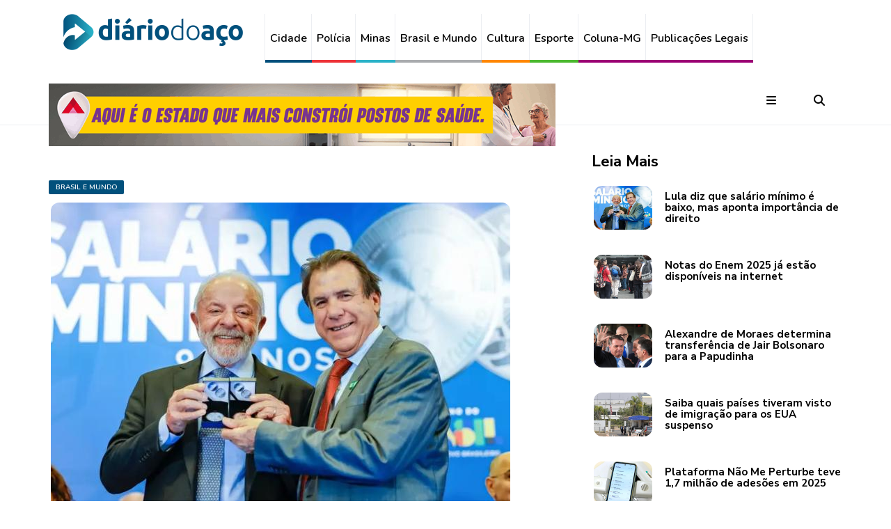

--- FILE ---
content_type: text/html; charset=utf-8
request_url: https://diariodoaco.com.br/brasil-e-mundo?pagina=5
body_size: 7695
content:

<!DOCTYPE html>
<html lang="pt-br">

<head>
  <meta charset="utf-8">
  <meta name="viewport"
    content="width=device-width, initial-scale=1">
  <meta http-equiv="X-UA-Compatible"
    content="IE=edge">

  <meta name="robots"
    content="all,follow">
  <meta name="googlebot"
    content="index,follow,snippet,archive">
  <meta name="description"
    content="Diário do Aço o maior Jornal da Região Metropolitana do Vale do Aço" />
  <meta name="keywords"
    content="noticias, governo, esporte, entretenimento, policia" />
  <meta name="author"
    content="www.diariodoaco.com.br" />

  <title>
    Brasil e Mundo | Portal Diário do Aço
  </title>

  <base href="https://diariodoaco.com.br/" />

  <meta property="og:title"
    content="Brasil e Mundo" />
  <meta property="og:description"
    content="Diário do Aço o maior Jornal da Região Metropolitana do Vale do Aço" />
  <meta property="og:url"
    content="https://diariodoaco.com.br/" />
  <meta property="og:image"
    content="https://diariodoaco.com.br/assets/img/logo_da_face.jpg" />
  <meta property="og:image:width"
    content="550" />
  <meta property="og:image:height"
    content="550" />
  <meta property="og:type"
    content="article" />
  <meta property="og:site_name"
    content="PORTAL DIÁRIO DO AÇO" />
  <meta property="fb:pages"
    content="105020326258090" />

  <link rel="icon"
    href="./assets/img/favicon.jpg"
    type="image/png">

  <meta name="theme-color"
    content="#01507C" />
  <meta name="apple-mobile-web-app-status-bar-style"
    content="#01507C" />
  <meta name="msapplication-navbutton-color"
    content="#01507C" />

  <!-- Google font -->
  <link href="https://fonts.googleapis.com/css?family=Nunito+Sans:700%7CNunito:300,600"
    rel="stylesheet">
  <!-- Bootstrap -->
  <link href="./assets/css/bootstrap.min.css"
    type="text/css"
    rel="stylesheet" />
  <!-- Custom stlylesheet -->
  <link href="./assets/css/style.min.css?v=3"
    type="text/css"
    rel="stylesheet" />

  
  <!-- Font Awesome Icon
  <script src="https://kit.fontawesome.com/926340ff3c.js" crossorigin="anonymous"></script>
   -->
  <!-- Font Awesome Solid + Brands -->
  <link href="./assets/fontawesome/css/fontawesome.css"
    rel="stylesheet" />
  <link href="./assets/fontawesome/css/brands.css"
    rel="stylesheet" />
  <link href="./assets/fontawesome/css/solid.css"
    rel="stylesheet" />

  <!-- Google tag (gtag.js) -->
  <script async
    src="https://www.googletagmanager.com/gtag/js?id=G-4HH9HL69QK"></script>
  <script>
    window.dataLayer = window.dataLayer || [];

    function gtag() {
      dataLayer.push(arguments);
    }
    gtag('js', new Date());
    gtag('config', 'G-4HH9HL69QK');
  </script>

  
</head>

<body>

  <header id="header">
    <div id="nav">
      <!-- Main Nav -->
      <div id="nav-fixed">
        
        <div class="container">
          <!-- logo -->
          <div class="nav-logo hidden-xs"
            style="padding-top: 10px; padding-bottom: 10px;">
            <a href="./"
              class="logo"><img src="./assets/img/logo.png?v=1"
                alt=""></a>
          </div>
          <div class="nav-logo visible-xs"
            style="padding-top: 10px;">
            <a href="./"
              class="logo"><img src="./assets/img/logo_da.png?v=1"
                alt="">
            </a>
          </div>

          <!-- nav -->
          <ul class="nav-menu nav navbar-nav"
            style="padding-top: 20px;">
            <li class="cidade"><a href="./cidade">Cidade</a></li>
            <li class="policia"><a href="./policia">Polícia</a></li>
            <li class="minas"><a href="./minas">Minas</a></li>
            <li class="brasil"><a href="./brasil-e-mundo">Brasil e Mundo</a></li>
            <li class="cultura"><a href="./cultura">Cultura</a></li>
            <li class="esporte"><a href="./esporte">Esporte</a></li>
            <li class="publegais"><a href="./coluna-mg">Coluna-MG</a></li>
            <li class="publegais">
              <a href="./publicacoeslegais">Publicações Legais</a>
            </li>
            <!-- <li><a href="./login">Login</a></li> -->
          </ul>

          <!-- search & aside toggle -->
          <div class="nav-btns"
            style="padding-top:20px;">
            <button class="aside-btn"><i class="fa fa-bars"></i></button>
            <button class="search-btn"><i class="fa fa-search"></i></button>
            <div class="search-form">
              <input class="search-input"
                style="font-size: 1.3em;"
                type="text"
                name="p"
                value=""
                placeholder=" Pesquisar ...">
              <button class="search-close"><i class="fa fa-times"></i></button>
            </div>
          </div>
        </div>
      </div>
      <!-- /Main Nav -->

      <!-- Aside Nav -->
      <div id="nav-aside">
        <div class="section-row">
          <ul class="nav-aside-menu">
            <a href="./"><img style="padding-bottom:10px;"
                src="./assets/img/logo.png"
                alt=""></a>
            <ul class="nav-aside-social"
              style="padding-bottom:10px; text-align: center;">
              <li>
                <a href="https://www.facebook.com/diariodoaco"
                  target="_blank"><i class="fa-brands fa-facebook"></i></a>
              </li>
              <li>
                <a href="https://twitter.com/portaldiarioaco"
                  target="_blank"><i class="fa-brands fa-twitter"></i></a>
              </li>
              <li>
                <a href="https://www.instagram.com/portaldiariodoaco"
                  target="_blank"><i class="fa-brands fa-instagram"></i></a>
              </li>
              <li>
                <a href="https://www.youtube.com/user/diariodoacotv"
                  target="_blank"><i class="fa-brands fa-youtube"></i></a>
              </li>
              <li>
                <a href="http://jornaldiariodoaco.bsky.social"
                  target="_blank"><i class="fa-brands fa-bluesky"></i></a>
              </li>
            </ul>

            <li><a href="./cidade">Cidade</a></li>
            <li><a href="./policia">Polícia</a></li>
            <li><a href="./minas">Minas</a></li>
            <li><a href="./brasil-e-mundo">Brasil e Mundo</a></li>
            <li><a href="./cultura">Cultura</a></li>
            <li><a href="./esporte">Esporte</a></li>
            <li><a href="./coluna-mg">Coluna-MG</a></li>
            <li><a href="./publicacoeslegais">Publicações Legais</a></li>

            <li class="mt-15">
              <span style="font-size: 1.1em; font-weight: bold;">FIQUE POR DENTRO</span>
            </li>
            <li>&nbsp;&nbsp;- <a href="./fique-por-dentro/casa-e-decoracao">Casa e Decoração</a>
            </li>
            <li>&nbsp;&nbsp;- <a href="./fique-por-dentro/cinema">Cinema</a></li>
            <li>&nbsp;&nbsp;- <a href="./fique-por-dentro/comportamento">Comportamento</a></li>
            <li>&nbsp;&nbsp;- <a href="./fique-por-dentro/famosos">Famosos</a></li>
            <li>&nbsp;&nbsp;- <a href="./fique-por-dentro/moda">Moda</a></li>
            <li>&nbsp;&nbsp;- <a href="./fique-por-dentro/que-beleza">Que beleza!</a></li>
            <li>&nbsp;&nbsp;- <a href="./fique-por-dentro/saude">Saúde</a></li>
            <li class="mb-15"></li>

            <li><a href="./da-presente">DA Presente</a></li>
            <li><a href="./ecologia">Ecologia</a></li>
            <li><a href="./especiais">Especiais</a></li>
            <li><a href="./o-giro">O Giro</a></li>
            <li><a href="./opiniao">Opinião</a></li>
            <li><a href="./promocoes">Promoções</a></li>
            <li><a href="./veiculo">Veículo</a></li>
          </ul>
        </div>

        <div>
          <h3>Contatos</h3>
          <h4>
            <i class="fa-brands fa-whatsapp"></i>
            31 99952.7138 - Redação
          </h4>
          <h4>
            <i class="fa fa-phone"></i>
            31 3828.9030 - Administração / anúncios / comercial
          </h4>
          <h4>
            <i class="fa-brands fa-whatsapp"></i>
            31 98634.1524 - Comercial
          </h4>
        </div>

        <button class="nav-aside-close">
          <i class="fa fa-times"></i></button>
      </div>
    </div>
  </header>

  
<div class="section">
  <!-- container -->
  <div class="container">
    <!-- row -->
    <div class="row">
      <div class="col-md-8">
        <div class="row">
          <!-- ad -->
          <div class="col-md-12">
            <div class="section-row mt-30">
              <script type="text/javascript">
 /* 
 Ad Id: 152818 
 Campanha: 028020251711 - PRESTAÇÃO DE CONTAS - PERFIL
 Agência: Perfil 252 
 Veículo: PORTAL JORNAL DIÁRIO DO AÇO
 Cliente: SECRETARIA DE ESTADO DE COMUNICACAO SOCIAL   
 Canal: HOME
 Linha Criativa: Geral
 Região: MINAS GERAIS
 Criativo: SUPER BANNER TOPO 728x90 
 Data de Veiculação: 13/01/2026 - 27/01/2026
 */ 
 var space = space || {}; space.runs = space.runs || [];
 space.runs.push(function () { space.ad('eyJjciI6MjE1ODczLCJjYSI6NzAwOCwicGwiOjE1MjgxOH0=').setSize(728, 90).setMacro('').fire(); }); 
</script>
<script src="https://cdn.00px.net/static/space.didnfhd.min.js" type="text/javascript"></script>            </div>
          </div>

          
      <!-- destaque -->
      <div class="col-xs-12">
        
      <div class="post-meta" style="padding-bottom:10px;">
        <a class="post-category cidade" href="./brasil-e-mundo">Brasil e Mundo</a>
      </div>
    
        <div class="post">
          <a class="post-img" href="./noticia/0130755-lula-diz-que-salario-minimo-e-baixo-mas-aponta-importancia-de-direito"><img src="./images/noticias/130755/mn_20260116175229_jPLhnq88kg.jpg" alt="Destaque DA"></a>
          <div class="post-body">
            <div class="post-meta">
              <span class="post-date">16 de janeiro de 2026</span>
            </div>
            <h3 class="post-title"><a href="./noticia/0130755-lula-diz-que-salario-minimo-e-baixo-mas-aponta-importancia-de-direito">Lula diz que salário mínimo é baixo, mas aponta importância de direito</a></h3>
          </div>
        </div>
      </div>
    
      <!-- destaque -->
      <div class="col-xs-12 col-md-6">
        
        <div class="post">
          <a class="post-img" href="./noticia/0130729-notas-do-enem-2025-ja-estao-disponiveis-na-internet"><img src="./images/noticias/130729/mn_20260116141146_BT5jq6LFUh.jpg" alt="Destaque DA"></a>
          <div class="post-body">
            <div class="post-meta">
              <span class="post-date">16 de janeiro de 2026</span>
            </div>
            <h3 class="post-title"><a href="./noticia/0130729-notas-do-enem-2025-ja-estao-disponiveis-na-internet">Notas do Enem 2025 já estão disponíveis na internet</a></h3>
          </div>
        </div>
      </div>
    
      <!-- destaque -->
      <div class="col-xs-12 col-md-6">
        
        <div class="post">
          <a class="post-img" href="./noticia/0130719-alexandre-de-moraes-determina-transferencia-de-jair-bolsonaro-para-a-papudinha"><img src="./images/noticias/130719/mn_20260115182237_CKttwv76Rk.jpg" alt="Destaque DA"></a>
          <div class="post-body">
            <div class="post-meta">
              <span class="post-date">15 de janeiro de 2026</span>
            </div>
            <h3 class="post-title"><a href="./noticia/0130719-alexandre-de-moraes-determina-transferencia-de-jair-bolsonaro-para-a-papudinha">Alexandre de Moraes determina transferência de Jair Bolsonaro para a Papudinha</a></h3>
          </div>
        </div>
      </div>
    
          <!-- ad -->
          <div class="hidden-xs col-md-12 mb-30" id="noticias">
            <script async src="//pagead2.googlesyndication.com/pagead/js/adsbygoogle.js"></script> <!-- Responsivo --> <ins class="adsbygoogle" style="display:block" data-ad-client="ca-pub-7918962635644316" data-ad-slot="6743105784" data-ad-format="auto"></ins> <script> (adsbygoogle = window.adsbygoogle || []).push({}); </script>          </div>
          <!-- ad -->

          
      <!-- post -->
      <div class="col-md-12">
        <div class="post post-row">
          <a class="post-img" href="./noticia/0130755-lula-diz-que-salario-minimo-e-baixo-mas-aponta-importancia-de-direito"><img src="./images/noticias/130755/mn_20260116175229_jPLhnq88kg.jpg" alt=""></a>
          <div class="post-body">
            <div class="post-meta">
              <span class="post-date">16 de janeiro de 2026</span>
            </div>
            <h3 class="post-title"><a href="./noticia/0130755-lula-diz-que-salario-minimo-e-baixo-mas-aponta-importancia-de-direito">Lula diz que salário mínimo é baixo, mas aponta importância de direito</a></h3>
            <p>
Por Paula Laboissière &#150; Repórter da Agência Brasil
Ao participar de cerimônia alusiva aos 90 anos do salário mínimo no Brasil, o presidente Luiz Inácio Lula da Silva disse, nesta sexta-feira (16), que o valor do salário mínimo adotado no país é muito baixo</p>
          </div>
        </div>
      </div>
    
      <!-- post -->
      <div class="col-md-12">
        <div class="post post-row">
          <a class="post-img" href="./noticia/0130729-notas-do-enem-2025-ja-estao-disponiveis-na-internet"><img src="./images/noticias/130729/mn_20260116141146_BT5jq6LFUh.jpg" alt=""></a>
          <div class="post-body">
            <div class="post-meta">
              <span class="post-date">16 de janeiro de 2026</span>
            </div>
            <h3 class="post-title"><a href="./noticia/0130729-notas-do-enem-2025-ja-estao-disponiveis-na-internet">Notas do Enem 2025 já estão disponíveis na internet</a></h3>
            <p>
Agência Brasil
As notas do Exame Nacional do Ensino Médio (Enem) 2025 já podem ser consultadas na Página do Participante, na internet</p>
          </div>
        </div>
      </div>
    
      <!-- post -->
      <div class="col-md-12">
        <div class="post post-row">
          <a class="post-img" href="./noticia/0130719-alexandre-de-moraes-determina-transferencia-de-jair-bolsonaro-para-a-papudinha"><img src="./images/noticias/130719/mn_20260115182237_CKttwv76Rk.jpg" alt=""></a>
          <div class="post-body">
            <div class="post-meta">
              <span class="post-date">15 de janeiro de 2026</span>
            </div>
            <h3 class="post-title"><a href="./noticia/0130719-alexandre-de-moraes-determina-transferencia-de-jair-bolsonaro-para-a-papudinha">Alexandre de Moraes determina transferência de Jair Bolsonaro para a Papudinha</a></h3>
            <p>Informações da Agência Brasil

O ministro do Supremo Tribunal Federal (STF) Alexandre de Moraes determinou nesta quinta-feira (15) a imediata transferência do ex-presidente Jair Messias Bolsonaro para a Sala de Estado Maior do 19º Batalhão da Polícia Militar do Distrito Federal (PMDF), no Complexo Penitenciário da Papuda, local mais conhecido como Papudinha</p>
          </div>
        </div>
      </div>
    
      <!-- post -->
      <div class="col-md-12">
        <div class="post post-row">
          <a class="post-img" href="./noticia/0130717-saiba-quais-paises-tiveram-visto-de-imigracao-para-os-eua-suspenso"><img src="./images/noticias/130717/mn_20260115180235_mZv9RGmGD6.jpg" alt=""></a>
          <div class="post-body">
            <div class="post-meta">
              <span class="post-date">15 de janeiro de 2026</span>
            </div>
            <h3 class="post-title"><a href="./noticia/0130717-saiba-quais-paises-tiveram-visto-de-imigracao-para-os-eua-suspenso">Saiba quais países tiveram visto de imigração para os EUA suspenso</a></h3>
            <p>Embaixada estadunidense divulgou lista completa dos 75 países</p>
          </div>
        </div>
      </div>
    
<nav class="blog-pagination justify-content-center d-flex">
  <ul class="pagination">
    <li class="page-item">
      <a href="./brasil-e-mundo?pagina=4#noticias" class="page-link" aria-label="Previous">
        <i class="fas fa-chevron-left"></i>
      </a>
    </li>
        <li class="page-item"><a href="brasil-e-mundo?pagina=1#noticias" class="page-link">1</a></li>
        <li class="page-item"><a href="brasil-e-mundo?pagina=2#noticias" class="page-link">2</a></li>
        <li class="page-item"><a href="brasil-e-mundo?pagina=3#noticias" class="page-link">3</a></li>
        <li class="page-item"><a href="brasil-e-mundo?pagina=4#noticias" class="page-link">4</a></li>
        <li class="page-item active"><a href="brasil-e-mundo?pagina=5#noticias" class="page-link">5</a></li>
        <li class="page-item"><a href="brasil-e-mundo?pagina=6#noticias" class="page-link">6</a></li>
        <li class="page-item"><a href="brasil-e-mundo?pagina=7#noticias" class="page-link">7</a></li>
        <li class="page-item"><a href="brasil-e-mundo?pagina=8#noticias" class="page-link">8</a></li>
        <li class="page-item"><a href="brasil-e-mundo?pagina=9#noticias" class="page-link">9</a></li>
        <li class="page-item"><a href="brasil-e-mundo?pagina=10#noticias" class="page-link">10</a></li>
    <li class="page-item">
      <a href="brasil-e-mundo?pagina=6#noticias" class="page-link" aria-label="Previous">
        <i class="fas fa-chevron-right"></i>
      </a>
    </li>
  </ul>
</nav>
          <!-- <div class="col-md-12">
            <div class="section-row">
              <button class="primary-button center-block">Carregar Mais</button>
            </div>
          </div> -->
        </div>
      </div>

      <!-- aside -->
      <div class="col-md-4">
        <!-- ad -->
        <div class="aside-widget text-center mt-30">
          <div data-premium="" data-adunit="DIARIO_DO_ACO_300X250" data-sizes-desktop="[[300,250]]" data-sizes-mobile="[[300,250]]"></div>        </div>
        <!-- /ad -->

        <!-- post widget -->
        <div class="aside-widget">
          <div class="section-title">
            <h2>Leia Mais</h2>
          </div>

          
      <div class="post post-widget">
        <a class="post-img" href="./noticia/0130755-lula-diz-que-salario-minimo-e-baixo-mas-aponta-importancia-de-direito"><img src="./images/noticias/130755/mn_20260116175229_jPLhnq88kg.jpg" alt=""></a>
        
        <div class="post-body">
          <h3 class="post-title"><a href="./noticia/0130755-lula-diz-que-salario-minimo-e-baixo-mas-aponta-importancia-de-direito">Lula diz que salário mínimo é baixo, mas aponta importância de direito</a></h3>
        </div>
      </div>
    
      <div class="post post-widget">
        <a class="post-img" href="./noticia/0130729-notas-do-enem-2025-ja-estao-disponiveis-na-internet"><img src="./images/noticias/130729/mn_20260116141146_BT5jq6LFUh.jpg" alt=""></a>
        
        <div class="post-body">
          <h3 class="post-title"><a href="./noticia/0130729-notas-do-enem-2025-ja-estao-disponiveis-na-internet">Notas do Enem 2025 já estão disponíveis na internet</a></h3>
        </div>
      </div>
    
      <div class="post post-widget">
        <a class="post-img" href="./noticia/0130719-alexandre-de-moraes-determina-transferencia-de-jair-bolsonaro-para-a-papudinha"><img src="./images/noticias/130719/mn_20260115182237_CKttwv76Rk.jpg" alt=""></a>
        
        <div class="post-body">
          <h3 class="post-title"><a href="./noticia/0130719-alexandre-de-moraes-determina-transferencia-de-jair-bolsonaro-para-a-papudinha">Alexandre de Moraes determina transferência de Jair Bolsonaro para a Papudinha</a></h3>
        </div>
      </div>
    
      <div class="post post-widget">
        <a class="post-img" href="./noticia/0130717-saiba-quais-paises-tiveram-visto-de-imigracao-para-os-eua-suspenso"><img src="./images/noticias/130717/mn_20260115180235_mZv9RGmGD6.jpg" alt=""></a>
        
        <div class="post-body">
          <h3 class="post-title"><a href="./noticia/0130717-saiba-quais-paises-tiveram-visto-de-imigracao-para-os-eua-suspenso">Saiba quais países tiveram visto de imigração para os EUA suspenso</a></h3>
        </div>
      </div>
    
      <div class="post post-widget">
        <a class="post-img" href="./noticia/0130715-plataforma-nao-me-perturbe-teve-17-milhao-de-adesoes-em-2025"><img src="./images/noticias/130715/mn_20260115175916_c34QJK1EJi.jpg" alt=""></a>
        
        <div class="post-body">
          <h3 class="post-title"><a href="./noticia/0130715-plataforma-nao-me-perturbe-teve-17-milhao-de-adesoes-em-2025">Plataforma Não Me Perturbe teve 1,7 milhão de adesões em 2025</a></h3>
        </div>
      </div>
    
      <div class="post post-widget">
        <a class="post-img" href="./noticia/0130712-dino-proibe-emendas-para-entidades-ligadas-a-parentes-de-parlamentares"><img src="./images/noticias/130712/mn_20260115172930_eAJKGgkY4M.jpg" alt=""></a>
        
        <div class="post-body">
          <h3 class="post-title"><a href="./noticia/0130712-dino-proibe-emendas-para-entidades-ligadas-a-parentes-de-parlamentares">Dino proíbe emendas para entidades ligadas a parentes de parlamentares</a></h3>
        </div>
      </div>
    
      <div class="post post-widget">
        <a class="post-img" href="./noticia/0130692-lula-sanciona-orcamento-de-2026-e-veta-r-400-milhoes-em-emendas"><img src="./images/noticias/130692/mn_20260115102832_0BKM89Z8WK.jpg" alt=""></a>
        
        <div class="post-body">
          <h3 class="post-title"><a href="./noticia/0130692-lula-sanciona-orcamento-de-2026-e-veta-r-400-milhoes-em-emendas">Lula sanciona Orçamento de 2026 e veta R$ 400 milhões em emendas</a></h3>
        </div>
      </div>
    
      <div class="post post-widget">
        <a class="post-img" href="./noticia/0130677-inss-tera-fila-nacional-para-reduzir-tempo-de-espera"><img src="./images/noticias/130677/mn_20260114154048_1318yh05fj.jpg" alt=""></a>
        
        <div class="post-body">
          <h3 class="post-title"><a href="./noticia/0130677-inss-tera-fila-nacional-para-reduzir-tempo-de-espera">INSS terá fila nacional para reduzir tempo de espera</a></h3>
        </div>
      </div>
    <div data-premium="" data-adunit="DIARIO_DO_ACO_300X250" data-sizes-desktop="[[300,250]]" data-sizes-mobile="[[300,250]]"></div>
            <!-- ad -->
            <div class="aside-widget text-center" style="padding-top:20px;">
              <div data-premium="" data-adunit="DIARIO_DO_ACO_300X250" data-sizes-desktop="[[300,250]]" data-sizes-mobile="[[300,250]]"></div>
            </div>
          
      <div class="post post-widget">
        <a class="post-img" href="./noticia/0130676-lula-conversa-com-putin-sobre-venezuela-pos-ataques-dos-eua"><img src="./images/noticias/130676/mn_20260114153754_GXLam70Nq0.jpg" alt=""></a>
        
        <div class="post-body">
          <h3 class="post-title"><a href="./noticia/0130676-lula-conversa-com-putin-sobre-venezuela-pos-ataques-dos-eua">Lula conversa com Putin sobre Venezuela pós ataques dos EUA</a></h3>
        </div>
      </div>
    
      <div class="post post-widget">
        <a class="post-img" href="./noticia/0130668-policia-federal-faz-nova-operacao-contra-o-banco-master"><img src="./images/noticias/130668/mn_20260114103323_K4rPAI0413.jpg" alt=""></a>
        
        <div class="post-body">
          <h3 class="post-title"><a href="./noticia/0130668-policia-federal-faz-nova-operacao-contra-o-banco-master">Polícia Federal faz nova operação contra o Banco Master</a></h3>
        </div>
      </div>
    
      <div class="post post-widget">
        <a class="post-img" href="./noticia/0130662-mec-fara-pesquisa-sobre-impacto-da-restricao-de-celular-nas-escolas"><img src="./images/noticias/130662/mn_20260113185602_y3425nm387.jpg" alt=""></a>
        
        <div class="post-body">
          <h3 class="post-title"><a href="./noticia/0130662-mec-fara-pesquisa-sobre-impacto-da-restricao-de-celular-nas-escolas">MEC fará pesquisa sobre impacto da restrição de celular nas escolas</a></h3>
        </div>
      </div>
    
      <div class="post post-widget">
        <a class="post-img" href="./noticia/0130653-caso-master-pode-ser-a-maior-fraude-bancaria-do-pais-diz-haddad"><img src="./images/noticias/130653/mn_20260113161105_a16J65G3ht.jpg" alt=""></a>
        
        <div class="post-body">
          <h3 class="post-title"><a href="./noticia/0130653-caso-master-pode-ser-a-maior-fraude-bancaria-do-pais-diz-haddad">Caso Master pode ser a maior fraude bancária do país, diz Haddad </a></h3>
        </div>
      </div>
    
      <div class="post post-widget">
        <a class="post-img" href="./noticia/0130652-governo-do-brasil-regulamenta-o-exercicio-profissional-de-acupuntura"><img src="./images/noticias/130652/mn_20260113155518_L87515tkwf.jpg" alt=""></a>
        
        <div class="post-body">
          <h3 class="post-title"><a href="./noticia/0130652-governo-do-brasil-regulamenta-o-exercicio-profissional-de-acupuntura">Governo do Brasil regulamenta o exercício profissional de acupuntura</a></h3>
        </div>
      </div>
    
      <div class="post post-widget">
        <a class="post-img" href="./noticia/0130636-anvisa-aprova-novo-farmaco-com-injecao-semestral-para-prevencao-do-hiv"><img src="./images/noticias/130636/mn_20260113090747_8XQtYRUMv5.jpg" alt=""></a>
        
        <div class="post-body">
          <h3 class="post-title"><a href="./noticia/0130636-anvisa-aprova-novo-farmaco-com-injecao-semestral-para-prevencao-do-hiv">Anvisa aprova novo fármaco com injeção semestral para prevenção do HIV</a></h3>
        </div>
      </div>
    
      <div class="post post-widget">
        <a class="post-img" href="./noticia/0130617-o-agente-secreto-faz-historia-no-globo-de-ouro-com-dois-premios"><img src="./images/noticias/130617/mn_20260112084329_HA0w9213OV.jpg" alt=""></a>
        
        <div class="post-body">
          <h3 class="post-title"><a href="./noticia/0130617-o-agente-secreto-faz-historia-no-globo-de-ouro-com-dois-premios">O Agente Secreto faz história no Globo de Ouro com dois prêmios</a></h3>
        </div>
      </div>
    
      <div class="post post-widget">
        <a class="post-img" href="./noticia/0130597-morre-manoel-carlos-um-dos-maiores-autores-da-televisao"><img src="./images/noticias/130597/mn_20260110203208_9lZ6QXtuJA.jpg" alt=""></a>
        
        <div class="post-body">
          <h3 class="post-title"><a href="./noticia/0130597-morre-manoel-carlos-um-dos-maiores-autores-da-televisao">Morre Manoel Carlos, um dos maiores autores da televisão </a></h3>
        </div>
      </div>
            </div>
        <!-- /post widget -->
      </div>
      <!-- /aside -->
    </div>
    <!-- /row -->
  </div>
  <!-- /container -->
</div>
<!-- /section -->

    <!-- Footer -->
    <footer id=" footer">
      <div class="container">
        <div class="row">
          <br>

          <div class="col-md-3"
            style="text-align: center;">
            <div class="footer-widget">
              <div class="footer-logo">
                <a href="./"
                  class="logo"><img src="./assets/img/logo.png"
                    alt=""></a>
              </div>

              <ul class="footer-nav">
                <li>
                  <a href="https://web.whatsapp.com/send?phone=5531999527138"
                    target="_blank">
                    <i class="fa-brands fa-whatsapp"></i>
                    31 99952.7138 - Redação
                  </a>
                </li>
                <li>
                  <i class="fa-solid fa-phone"></i>
                  <b>31 3828.9030</b>
                  <br />
                  Administração / anúncios / comercial
                </li>
                <li>
                  <a href="https://web.whatsapp.com/send?phone=5531986341524&text=Quero+saber+mais+sobre+como+anunciar+no+Di%C3%A1rio+do+A%C3%A7o"
                    target="_blank">
                    <i class="fa-brands fa-whatsapp"></i>
                    31 98634.1524 - Comercial
                  </a>
                </li>
              </ul>

              <ul class="footer-social">
                <li>
                  <a href="https://www.facebook.com/diariodoaco"
                    target="_blank">
                    <i class="fa-brands fa-facebook"></i>
                  </a>
                </li>
                <li>
                  <a href="https://twitter.com/portaldiarioaco"
                    target="_blank">
                    <i class="fa-brands fa-twitter"></i>
                  </a>
                </li>
                <li>
                  <a href="https://www.instagram.com/portaldiariodoaco"
                    target="_blank">
                    <i class="fa-brands fa-instagram"></i>
                  </a>
                </li>
                <li>
                  <a href="https://www.youtube.com/user/diariodoacotv"
                    target="_blank">
                    <i class="fa-brands fa-youtube"></i>
                  </a>
                </li>
                <li>
                  <a href="http://jornaldiariodoaco.bsky.social"
                    target="_blank">
                    <i class="fa-brands fa-bluesky"></i>
                  </a>
                </li>
              </ul>

              <ul class="footer-nav"
                style="padding-top:20px;">
                <li>
                  <a href="#">
                    <i class="fas fa-map-marker-alt"></i>
                    Av. Londrina, 400<br />
                    Veneza II - Ipatinga/MG<br />
                    CEP 35164-291
                  </a>
                </li>
              </ul>
            </div>
          </div>

          <div class="col-md-1"
            style="text-align: center;"></div>

          <div class="col-md-3"
            style="text-align: center;">
            <div class="row">
              <div>
                <div class="footer-widget">
                  <h3 class="footer-title">Midia Kit | Publicidade</h3>
                  <p>Acesse aqui todas as informações e layouts referentes à publicidades e mídias
                    digitais do Jornal Diário do Aço.</p>

                  <button style="text-align: center; padding-top:15px;"
                    onclick="window.open('./20260113_midia_kit_DA_2026.pdf', '_blank')"
                    ,>
                    <h4><i class="fas fa-download"></i> Download</h4>
                  </button>

                  <h3 class="footer-title"
                    style="padding-top:20px;">Localização</h3>
                  <iframe
                    src="https://www.google.com/maps/embed?pb=!1m14!1m8!1m3!1d7523.108227280212!2d-42.523823!3d-19.474782!3m2!1i1024!2i768!4f13.1!3m3!1m2!1s0x0%3A0x896ec85c935c24c8!2zRGnDoXJpbyBkbyBBw6dv!5e0!3m2!1spt-BR!2sbr!4v1599232445007!5m2!1spt-BR!2sbr"
                    width="100%"
                    height="100%"
                    frameborder="0"
                    style="border:0;"
                    allowfullscreen=""
                    aria-hidden="false"
                    tabindex="0"></iframe>
                </div>
              </div>
            </div>
          </div>

          <div class="col-md-1"
            style="text-align: center;"></div>

          <div class="col-md-4"
            style="text-align: center;">
            <div class="footer-widget">
              <h3 class="footer-title">Sugerir Notícia</h3>
              <p>Utilize o formulário ao lado para enviar sugestão ou reportagem para a assessoria de
                comunicação do Jornal Diário do Aço.</p>
              <div class="footer-newsletter">

                <div id="msgMailOk"
                  class="alert-success pa-10"
                  style="display: none;">
                  Mensagem enviada com sucesso!!!
                </div>
                <div id="msgMailErr"
                  class="alert-danger pa-10"
                  style="display: none;">
                  Falha ao enviar mensagem!!!
                </div>
                <br>

                <form id="frmContato">
                  <input type="hidden"
                    name="token"
                    value="WP5Xkbns9x8VhZ134OkS3iH6XNaEZpPUj8M1oEeOkFCmSJa3XEZtVS3B0WzG67Af">
                  <input class="input"
                    type="text"
                    name="nome"
                    placeholder="Nome"
                    required>
                  <input class="input"
                    type="email"
                    name="email"
                    placeholder="E-mail"
                    required>
                  <input class="input"
                    type="text"
                    name="assunto"
                    placeholder="Assunto"
                    required>
                  <textarea name="msg"
                    name="mensagem"
                    placeholder="Mensagem"
                    rows="12"
                    class="input"
                    required /></textarea>
                  <button style="text-align: center; padding-top:15px;">
                    <h4><i class="fa fa-paper-plane"></i> ENVIAR </h4>
                  </button>
                </form>
              </div>

            </div>
          </div>

          <div class="footer-copyright col-md-12"
            style="text-align: center;">
            <span>
              &copy; Copyright &copy;
              <script>
                document.write(new Date().getFullYear());
              </script>
              Diário do Aço | Criação
              <i class="fa fa-heart-o"
                aria-hidden="true"></i>
              <a href="https://www.netsystem.com.br"
                target="_blank">NetSystem</a>
            </span>
          </div>

          <a id="back-to-top"
            href="#"
            class="btn btn-light btn-lg back-to-top"
            role="button">
            <i class="fas fa-chevron-up"></i>
          </a>
        </div>
      </div>
    </footer>

    <!-- jQuery Plugins -->
    <script src="./assets/js/jquery.min.js"></script>
    <script src="./assets/js/bootstrap.min.js"></script>

    
    <script src="./assets/js/main02.min.js"></script>

    <!-- Clever ADS -->
    <!-- <script data-cfasync="false"
      type="text/javascript"
      id="clever-core">
      /* <![CDATA[ */
      (function(document, window) {
        var a, c = document.createElement("script"),
          f = window.frameElement;
        c.id = "CleverCoreLoader98242";
        c.src = "https://scripts.cleverwebserver.com/f6582dbf5bb1c1b04ff1a32d4f505aff.js";
        c.async = !0;
        c.type = "text/javascript";
        c.setAttribute("data-target", window.name || (f && f.getAttribute("id")));
        c.setAttribute("data-callback", "put-your-callback-function-here");
        c.setAttribute("data-callback-url-click", "put-your-click-macro-here");
        c.setAttribute("data-callback-url-view", "put-your-view-macro-here");
        try {
          a = parent.document.getElementsByTagName("script")[0] || document.getElementsByTagName("script")[0];
        } catch (e) {
          a = !1;
        }
        a || (a = document.getElementsByTagName("head")[0] || document.getElementsByTagName("body")[0]);
        a.parentNode.insertBefore(c, a);
      })(document, window);
      /* ]]> */
    </script> -->

    <!-- Premium ADS -->
    <script data-cfasync="false"
      async
      src="https://tags.premiumads.com.br/dfp/c1946c26-3c5c-402b-d955-08d91ad2c231">
    </script>
    <!-- FIM -->
</body>

</html>


--- FILE ---
content_type: text/html; charset=utf-8
request_url: https://www.google.com/recaptcha/api2/aframe
body_size: 266
content:
<!DOCTYPE HTML><html><head><meta http-equiv="content-type" content="text/html; charset=UTF-8"></head><body><script nonce="AuSuIPnZoXULoGEH1BCteg">/** Anti-fraud and anti-abuse applications only. See google.com/recaptcha */ try{var clients={'sodar':'https://pagead2.googlesyndication.com/pagead/sodar?'};window.addEventListener("message",function(a){try{if(a.source===window.parent){var b=JSON.parse(a.data);var c=clients[b['id']];if(c){var d=document.createElement('img');d.src=c+b['params']+'&rc='+(localStorage.getItem("rc::a")?sessionStorage.getItem("rc::b"):"");window.document.body.appendChild(d);sessionStorage.setItem("rc::e",parseInt(sessionStorage.getItem("rc::e")||0)+1);localStorage.setItem("rc::h",'1768698536116');}}}catch(b){}});window.parent.postMessage("_grecaptcha_ready", "*");}catch(b){}</script></body></html>

--- FILE ---
content_type: text/css
request_url: https://diariodoaco.com.br/assets/css/style.min.css?v=3
body_size: 4303
content:
:root{--primary-color:#01507c;--dark-color:#212631;--success-color:#4bb92f;--orange-color:#ff8700;--light-blue-color:#0078ff;--purple-color:#8d00ff;--grey-color:#777;--light-grey-color:#fbfbfd;--dark-grey-color:#333;--color-cidade:#01507c;--color-esporte:#4bb92f;--color-policia:#ed3237;--color-minas:#2ab2c8;--color-brasil:#a9abae;--color-cultura:#ff8700;--color-publegais:#9b0074}body{font-family:Nunito,sans-serif;font-size:16px;font-weight:300;color:#000;margin:0;padding:0;overflow-x:hidden}h1,h2,h3,h4,h5,h6{font-family:"Nunito Sans",sans-serif;font-weight:700;color:#000;margin:0 0 15px}h1{font-size:34px}h2{font-size:28px}h3{font-size:23px}h4{font-size:16px}a{font-weight:600;color:#000;text-decoration:none;transition:all .3s ease-in-out}a:focus,a:hover{color:#01507c;text-decoration:none;outline:0}p{margin:0 0 20px}ol,ul{margin:0;padding:0;list-style:none}ol.list-style,ul.list-style{padding-left:15px;margin-bottom:10px}ul.list-style{list-style-type:disc}ol.list-style{list-style-type:decimal}blockquote.blockquote{position:relative;border-left:0;font-weight:600;margin-bottom:10px;padding:20px}blockquote.blockquote:before{content:"``";font-family:"Nunito Sans",sans-serif;display:block;position:absolute;left:-5px;top:5px;font-size:240px;line-height:200px;color:#eceef2;letter-spacing:-30px;z-index:-2}figure.figure-img{margin-bottom:20px}figure.figure-img figcaption{padding-top:5px;font-size:13px;font-weight:600}.input{height:40px;border:2px solid #eceef2;width:100%;padding:0 15px;-webkit-transition:.2s border;transition:.2s border}.input:focus{border-color:#01507c}textarea.input{height:90px;padding:15px}.primary-button{padding:9px 45px;border:none;background-color:#212631;font-weight:600;text-transform:uppercase;font-size:13px;color:#fff;-webkit-transition:.2s opacity;transition:.2s opacity}.primary-button:focus,.primary-button:hover{color:#fff;opacity:.9}.section{padding-top:20px}.section.section-grey{background-color:#fbfbfd;border-bottom:1px solid #eceef2;border-top:1px solid #eceef2}.section .section-title{margin-bottom:20px}.section .section-title h2{text-transform:none;font-size:22px}.section-row{margin-bottom:40px}#nav{height:60px}#nav:after{content:"";position:fixed;left:0;right:0;bottom:0;top:0;background-color:rgba(33,38,49,.5);z-index:90;opacity:0;visibility:hidden;-webkit-transition:.2s all;transition:.2s all}#nav.shadow-active:after{opacity:1;visibility:visible}#nav-fixed{position:relative;left:0;right:0;top:0;z-index:5;background-color:#fff;-webkit-box-shadow:0 -1px 0 0 #eceef2 inset;box-shadow:0 -1px 0 0 #eceef2 inset}#nav-fixed.slide-down{-webkit-animation:slide-down .3s;animation:slide-down .3s}#nav-fixed.slide-up{-webkit-animation:slide-up .3s;animation:slide-up .3s;-webkit-animation-fill-mode:forwards;animation-fill-mode:forwards}@-webkit-keyframes slide-down{from{-webkit-transform:translateY(-100%);transform:translateY(-100%)}to{-webkit-transform:translateY(0);transform:translateY(0)}}@keyframes slide-down{from{-webkit-transform:translateY(-100%);transform:translateY(-100%)}to{-webkit-transform:translateY(0);transform:translateY(0)}}@-webkit-keyframes slide-up{from{-webkit-transform:translateY(0);transform:translateY(0)}to{-webkit-transform:translateY(-100%);transform:translateY(-100%)}}@keyframes slide-up{from{-webkit-transform:translateY(0);transform:translateY(0)}to{-webkit-transform:translateY(-100%);transform:translateY(-100%)}}#nav .container{position:relative}.nav-logo{float:left}.nav-logo .logo{line-height:70px;display:inline-block}.nav-logo .logo>img{width:100%;max-height:70px}.nav-menu{margin-left:10px}.nav-menu li a{position:relative;padding:25px 7px;text-transform:none;-webkit-box-shadow:-1px 0 0 0 #eceef2 inset;box-shadow:-1px 0 0 0 #eceef2 inset;-webkit-transition:.2s color;transition:.2s color}.nav-menu li:first-child a{border-left:1px solid #eceef2}.nav-menu li a:after{content:"";position:absolute;left:0;right:0;bottom:0;width:100%;height:4px;-webkit-transition:.2s width;transition:.2s width}.nav-menu li.cidade a:after{background-color:var(--color-cidade)}.nav-menu li.policia a:after{background-color:var(--color-policia)}.nav-menu li.minas a:after{background-color:var(--color-minas)}.nav-menu li.brasil a:after{background-color:var(--color-brasil)}.nav-menu li.cultura a:after{background-color:var(--color-cultura)}.nav-menu li.esporte a:after{background-color:#4bb92f}.nav-menu li.publegais a:after{background-color:var(--color-publegais)}.nav-menu li a:focus,.nav-menu li a:hover{background-color:transparent;text-decoration:none}.nav-menu li.cidade a:focus,.nav-menu li.cidade a:hover{color:var(--color-cidade)}.nav-menu li.esporte a:focus,.nav-menu li.esporte a:hover{color:var(--color-esporte)}.nav-menu li.minas a:focus,.nav-menu li.minas a:hover{color:var(--color-minas)}.nav-menu li.brasil a:focus,.nav-menu li.brasil a:hover{color:var(--color-brasil)}.nav-menu li.cultura a:focus,.nav-menu li.cultura a:hover{color:var(--color-cultura)}.nav-menu li.policia a:focus,.nav-menu li.policia a:hover{color:var(--color-policia)}.nav-menu li.publegais a:focus,.nav-menu li.publegais a:hover{color:var(--color-publegais)}.nav-btns{float:right}.nav-btns>button{padding:25px 25px;border:none;line-height:20px;background:0 0}.nav-btns .search-form{position:absolute;left:0;right:0;top:0;bottom:0;padding:0 15px;opacity:0;visibility:hidden;-webkit-transition:.3s all;transition:.3s all}.nav-btns .search-form.active{opacity:1;visibility:visible}.nav-btns .search-form .search-input{height:100%;width:100%;border:none;background:#fff;padding:0;font-weight:600}.nav-btns .search-form .search-close{position:absolute;top:50%;right:15px;-webkit-transform:translateY(-50%);-ms-transform:translateY(-50%);transform:translateY(-50%);border:none;background:0 0;line-height:20px;color:#212631;font-size:22px;padding:0}#nav-aside{position:fixed;right:0;top:0;bottom:0;background-color:#fff;max-width:360px;width:100%;padding:80px 20px;overflow-y:scroll;z-index:99;-webkit-transform:translateX(100%);-ms-transform:translateX(100%);transform:translateX(100%);-webkit-transition:.3s all;transition:.3s all}#nav-aside.active{-webkit-transform:translateX(0);-ms-transform:translateX(0);transform:translateX(0)}.nav-aside-menu li a{font-family:"Nunito Sans",sans-serif;font-weight:700;font-size:15px}.nav-aside-social li{display:inline-block}.nav-aside-social li>a{display:block;width:30px;height:30px;line-height:30px;text-align:center;background-color:#212631;color:#fff;border-radius:2px;margin-right:5px;-webkit-transition:.2s opacity;transition:.2s opacity}.nav-aside-social li>a:focus,.nav-aside-social li>a:hover{opacity:.9}.nav-aside-close{position:absolute;top:0;right:0;height:70px;width:70px;line-height:70px;text-align:center;background-color:transparent;color:#212631;border:none;font-size:22px;border-radius:50%;padding:0}.page-header{position:relative;margin:0;padding-top:60px;padding-bottom:60px;background-color:#fbfbfd;border-bottom:2px solid #f4f4f9}.page-header .background-img{position:absolute;top:0;left:0;right:0;bottom:0;background-position:center;background-size:cover}.page-header .background-img:after{content:"";position:absolute;top:0;left:0;right:0;bottom:0;background-image:-webkit-gradient(linear,left bottom,left top,from(rgba(33,38,49,.3)),to(transparent));background-image:linear-gradient(to top,rgba(33,38,49,.3) 0,transparent 100%)}#post-header.page-header{padding-top:120px}.page-header h1{text-transform:capitalize;margin-bottom:0}#post-header.page-header h1{color:#fff}.page-header .post-meta{margin:15px 0}.page-header .post-meta .post-date{color:#eceef2}.page-header .page-header-breadcrumb{margin:15px 0}.page-header .page-header-breadcrumb li{display:inline-block}.page-header .page-header-breadcrumb li,.page-header .page-header-breadcrumb li a{font-size:13px;text-transform:capitalize;color:#01507c}.page-header .page-header-breadcrumb li a{-webkit-transition:.2s color;transition:.2s color}.page-header .page-header-breadcrumb li a:focus,.page-header .page-header-breadcrumb li a:hover{color:#0b0f28;text-decoration:none}.page-header .page-header-breadcrumb li+li:before{content:"/";display:inline-block;margin:0 10px}.post-lista a{color:var(--primary-color);font-weight:700;font-size:15px}.post-lista a:hover{color:#000}.post{margin-bottom:30px}.post .post-img{display:inline-block;position:relative;overflow:hidden;border-radius:15px;border:inset 3px transparent}.post .post-img,.post .post-img img{-webkit-transition:all .2s ease-in-out;transition:all .2s ease-in-out}.post .post-img.cidade:focus,.post .post-img.cidade:hover{border:inset 3px var(--color-cidade)}.post .post-img.policia:focus,.post .post-img.policia:hover{border:inset 3px var(--color-policia)}.post .post-img.minas:focus,.post .post-img.minas:hover{border:inset 3px var(--color-minas)}.post .post-img.brasil:focus,.post .post-img.brasil:hover{border:inset 3px var(--color-brasil)}.post .post-img.cultura:focus,.post .post-img.cultura:hover{border:inset 3px var(--color-cultura)}.post .post-img.esporte:focus,.post .post-img.esporte:hover{border:inset 3px var(--color-esporte)}.post .post-img:focus img,.post .post-img:hover img{transform:scale(1.1);opacity:.9}.post .post-img>img{width:100%}.post .post-meta{margin-top:5px;margin-bottom:5px}.post-meta .post-category{font-size:10px;text-transform:uppercase;padding:3px 10px;font-weight:600;border-radius:2px;margin-right:15px;color:#fff;background-color:#212631;-webkit-transition:.2s opacity;transition:.2s opacity}.post-meta .post-category:focus,.post-meta .post-category:hover{text-decoration:none;opacity:.9}.post-meta .post-category.cidade{background-color:var(--color-cidade)}.post-meta .post-category.esporte{background-color:var(--color-esporte)}.post-meta .post-category.policia{background-color:var(--color-policia)}.post-meta .post-category.minas{background-color:var(--color-minas)}.post-meta .post-category.brasil{background-color:var(--color-brasil)}.post-meta .post-category.cultura{background-color:var(--color-cultura)}.post-meta .post-category.especiais{background-color:#01507c}.post-meta .post-category.opiniao{background-color:#01507c}.post-meta .post-category.maislidas{background-color:#01507c}.post-meta .post-category.cat-1{background-color:#4bb92f}.post-meta .post-category.cat-2{background-color:#ff8700}.post-meta .post-category.cat-3{background-color:#8d00ff}.post-meta .post-category.cat-4{background-color:#0078ff}.post-meta .post-date{font-size:13px;font-weight:600}.post .post-title{font-size:18px;margin-bottom:0}.post-tags li{display:inline-block;margin-right:3px;margin-bottom:5px}.post-tags li a{display:block;color:#fff;background-color:#212631;padding:3px 10px;font-weight:600;border-radius:2px;-webkit-transition:.2s opacity;transition:.2s opacity}.post.post-thumb{position:relative}.post.post-thumb .post-img:after{content:"";position:absolute;left:0;right:0;bottom:0;top:0;background:-webkit-gradient(linear,left bottom,left top,from(rgba(33,38,49,.3)),to(transparent));background:linear-gradient(to top,rgba(33,38,49,.3) 0,transparent 100%)}.post.post-thumb .post-body{position:absolute;bottom:0;padding:20px 15px}.post.post-thumb .post-meta .post-date{color:#eceef2}.post.post-thumb .post-title{font-size:22px}.post.post-thumb .post-title>a{color:#fff}.post.post-widget:after{content:"";display:block;clear:both}.post.post-widget .post-img{width:90px;float:left;margin-right:15px}.post.post-widget .post-img img{width:100%}.post.post-widget .post-title{padding-top:10px;font-size:15px}.post.post-row:after{content:"";display:block;clear:both}.post.post-row .post-img{width:40%;float:left}.post.post-row .post-body{margin-left:calc(40% + 30px)}.post.post-row .post-meta{margin-top:0}.post.post-row .post-title{margin-bottom:15px}.sticky-container{position:relative;padding-left:0}.sticky-shares{margin:0;padding:0}.sticky-shares li{display:inline-block;margin-left:10px}.sticky-shares li:first-child{margin-left:0}.sticky-shares a{display:block;width:40px;height:40px;line-height:40px;text-align:center;border-radius:50%;background-color:#fbfbfd;color:#01507c;border:1px solid #eceef2;-webkit-transition:.2s all;transition:.2s all}.sticky-shares a:hover{-webkit-transform:scale(1.3);-ms-transform:scale(1.3);transform:scale(1.3)}.sticky-shares a.share-facebook:hover{color:#3b5998;border-color:#3b5998}.sticky-shares a.share-twitter:hover{color:#55acee;border-color:#55acee}.sticky-shares a.share-whatsapp:hover{color:#0f9f59;border-color:#0f9f59}.sticky-shares a.share-pinterest:hover{color:red;border-color:red}.sticky-shares a.share-linkedin:hover{color:#007bb5;border-color:#007bb5}.post-author .media .media-left{padding-right:40px}.post-author .media .media-left .media-object{width:120px;border-radius:50%}.post-author .author-social{margin-top:15px}.post-author .author-social li{display:inline-block;margin-right:5px}.post-author .author-social li>a{display:block;width:30px;height:30px;line-height:30px;text-align:center;background-color:#01507c;color:#fff;border-radius:2px;-webkit-transition:.2s opacity;transition:.2s opacity}.post-author .author-social li>a:focus,.post-author .author-social li>a:hover{color:#fff;opacity:.9}.post-comments .media{padding-top:15px;border-top:1px solid #eceef2}.post-comments .media:nth-child(1){padding-top:0;border-top:none}.post-comments .media .media-left{padding-right:15px}.post-comments .media .media-left .media-object{width:70px;border-radius:50%}.post-comments .media .media-body .media-heading h4{text-transform:capitalize}.post-comments .media .media-body .media-heading .time{font-size:13px;margin-right:15px;color:#01507c}.post-comments .media .media-body .media-heading .reply{font-size:13px;color:#01507c;-webkit-transition:.2s color;transition:.2s color}.post-comments .media .media-body .media-heading .reply:focus,.post-comments .media .media-body .media-heading .reply:hover{color:#212631;text-decoration:none}.aside-widget{margin-bottom:40px}.category-widget ul li{display:block;padding-bottom:10px;border-bottom:1px solid #eceef2}.category-widget ul li+li{margin-top:10px}.category-widget ul li>a{display:block;-webkit-transition:.2s color;transition:.2s color}.category-widget ul li>a>span{float:right;color:#fff;background-color:#000;padding:0 5px;font-weight:600;border-radius:2px}.category-widget ul li>a.cidade>span{background-color:var(--color-cidade)}.category-widget ul li>a.esporte>span{background-color:var(--color-esporte)}.category-widget ul li>a.policia>span{background-color:var(--color-policia)}.category-widget ul li>a.minas>span{background-color:var(--color-minas)}.category-widget ul li>a.brasil>span{background-color:var(--color-brasil)}.category-widget ul li>a.cultura>span{background-color:var(--color-cultura)}.category-widget ul li>a.cat-1>span{background-color:#4bb92f}.category-widget ul li>a.cat-2>span{background-color:#ff8700}.category-widget ul li>a.cat-3>span{background-color:#8d00ff}.category-widget ul li>a.cat-4>span{background-color:#0078ff}.category-widget ul li>a:focus,.category-widget ul li>a:hover{text-decoration:none}.category-widget ul li>a.cidade:focus,.category-widget ul li>a.cidade:hover{color:var(--color-cidade)}.category-widget ul li>a.esporte:focus,.category-widget ul li>a.esporte:hover{color:var(--color-esporte)}.category-widget ul li>a.policia:focus,.category-widget ul li>a.policia:hover{color:var(--color-policia)}.category-widget ul li>a.minas:focus,.category-widget ul li>a.minas:hover{color:var(--color-minas)}.category-widget ul li>a.brasil:focus,.category-widget ul li>a.brasil:hover{color:var(--color-brasil)}.category-widget ul li>a.cultura:focus,.category-widget ul li>a.cultura:hover{color:var(--color-cultura)}.category-widget ul li>a.cat-1:focus,.category-widget ul li>a.cat-1:hover{color:#4bb92f}.category-widget ul li>a.cat-2:focus,.category-widget ul li>a.cat-2:hover{color:#ff8700}.category-widget ul li>a.cat-3:focus,.category-widget ul li>a.cat-3:hover{color:#0078ff}.category-widget ul li>a.cat-4:focus,.category-widget ul li>a.cat-4:hover{color:#8d00ff}.tags-widget ul li{display:inline-block;margin-right:3px;margin-bottom:5px}.tags-widget ul li a{display:block;color:#fff;background-color:#212631;padding:3px 10px;font-weight:600;border-radius:2px;-webkit-transition:.2s opacity;transition:.2s opacity}.tags-widget ul li a:focus,.tags-widget ul li a:hover{opacity:.9;color:#fff;text-decoration:none}.archive-widget ul li{display:block;padding-bottom:10px;border-bottom:1px solid #eceef2}.archive-widget ul li+li{margin-top:10px}.archive-widget ul li>a{display:block}#footer{padding-bottom:40px;margin-top:40px}#footer .container{padding-top:80px;border-top:1px solid #f4f4f9}.footer-widget{margin-bottom:40px}.footer-widget .footer-title{margin-bottom:15px;text-transform:capitalize;font-size:18px}.footer-widget a{color:#01507c;-webkit-transition:.2s color;transition:.2s color}.footer-widget a:focus,.footer-widget a:hover{text-decoration:none;color:#000}.footer-logo{margin-bottom:40px}.footer-nav li{display:inline-block;margin-right:15px}.footer-links li+li{margin-top:5px}.footer-copyright{margin-top:20px;color:#01507c;font-size:13px}.footer-newsletter form{position:relative}.footer-newsletter form>input.input{padding-right:55px}.footer-newsletter form>.newsletter-btn{position:relative;top:0;right:0;height:40px;line-height:40px;width:40px;text-align:center;color:#01507c;background:0 0;border:none;border-radius:0 2px 2px 0;-webkit-transition:.2s opacity;transition:.2s opacity}.footer-newsletter form>.newsletter-btn:hover{opacity:.9}.footer-social{margin-top:20px}.footer-social li{display:inline-block;margin-right:5px}.footer-social li>a{display:block;width:30px;height:30px;line-height:30px;text-align:center;background-color:#01507c;color:#fff;border-radius:2px;-webkit-transition:.2s opacity;transition:.2s opacity}.footer-social li>a:focus,.footer-social li>a:hover{color:#fff;opacity:.9}.destaque-grande{text-align:center;margin:30px 0}.destaque-grande a:focus h1,.destaque-grande a:hover h1{text-decoration:underline}.destaque-grande .cidade{color:var(--color-cidade)}.destaque-grande .policia{color:var(--color-policia)}.destaque-grande .minas{color:var(--color-minas)}.destaque-grande .brasil{color:var(--color-brasil)}.destaque-grande .cultura{color:var(--color-cultura)}.destaque-grande .esporte{color:var(--color-esporte)}.box_down_pdf{display:block;color:#fff;font-weight:700;font-size:13px;max-width:110px;padding:5px 10px;margin:0 auto;margin-top:5px;background-color:#01507c;border-radius:10px}.box_down_pdf:hover{color:#ff0;background-color:#0068a0}.owl-nav button{position:absolute;text-align:center;font-size:24px;color:var(--primary-color)!important;background:rgba(0,0,0,.212)!important;opacity:.7;height:46px;width:46px;line-height:46px;left:30px;top:50%;-webkit-transform:translateY(-23px);-ms-transform:translateY(-23px);transform:translateY(-23px);transition:all ease-in-out .3s}.owl-nav button.owl-next{left:auto;right:30px}.owl-nav button:hover{color:#fff!important;opacity:1}#topo-cliente{background:var(--primary-color)}.msgerro{display:none;color:#d50000}.pub728x90{width:728px}.pub300x250{width:300px}.imagemNoticia,.imagemNoticiaDireita,.imagemNoticiaEsquerda{margin:0;padding:0}.imagemNoticia img,.imagemNoticiaDireita img,.imagemNoticiaEsquerda img{width:100%;border:none;-webkit-transition:.2s -webkit-opacity;-moz-transition:.2s -moz-opacity;-ms-transition:.2s -ms-opacity;-o-transition:.2s -o-opacity;transition:.2s opacity;-webkit-transition:.5s -webkit-transform;-moz-transition:.5s -moz-transform;-ms-transition:.5s -ms-transform;-o-transition:.5s -o-transform;transition:.5s transform,.5s transform}.imagemNoticiaDireita:hover img,.imagemNoticiaEsquerda:hover img{opacity:.7;-webkit-transform:scale(1.1);-ms-transform:scale(1.1);transform:scale(1.1)}.imagemNoticiaDireita,.imagemNoticiaEsquerda{max-width:380px}.imagemNoticiaEsquerda{float:left;margin-right:10px}.imagemNoticiaDireita{float:right;margin-left:10px}a.linknoticia{font-weight:700;color:var(--primary-color)}a.linknoticia:hover{color:var(--dark-color)}.titulo_legenda{font-style:italic;font-size:.9em;color:var(--dark-grey-color);text-decoration:none}.credito{font-style:italic;font-size:.9em;float:right;color:var(--grey-color)}.example-image-link{display:inline-block;overflow:hidden;margin:0;background-color:var(--dark-color)}.ma-5{margin:5px}.ma-10{margin:10px}.ma-15{margin:15px}.ma-20{margin:20px}.ma-25{margin:25px}.ma-30{margin:30px}.ma-35{margin:35px}.ma-40{margin:40px}.ma-45{margin:45px}.ma-50{margin:50px}.mt-5{margin-top:5px}.mt-10{margin-top:10px}.mt-15{margin-top:15px}.mt-20{margin-top:20px}.mt-25{margin-top:25px}.mt-30{margin-top:30px}.mt-35{margin-top:35px}.mt-40{margin-top:40px}.mt-45{margin-top:45px}.mt-50{margin-top:50px}.mb-5{margin-bottom:5px}.mb-10{margin-bottom:10px}.mb-15{margin-bottom:15px}.mb-20{margin-bottom:20px}.mb-25{margin-bottom:25px}.mb-30{margin-bottom:30px}.mb-35{margin-bottom:35px}.mb-40{margin-bottom:40px}.mb-45{margin-bottom:45px}.mb-50{margin-bottom:50px}.ml-5{margin-left:5px}.ml-10{margin-left:10px}.ml-15{margin-left:15px}.ml-20{margin-left:20px}.ml-25{margin-left:25px}.ml-30{margin-left:30px}.ml-35{margin-left:35px}.ml-40{margin-left:40px}.ml-45{margin-left:45px}.ml-50{margin-left:50px}.mr-5{margin-right:5px}.mr-10{margin-right:10px}.mr-15{margin-right:15px}.mr-20{margin-right:20px}.mr-25{margin-right:25px}.mr-30{margin-right:30px}.mr-35{margin-right:35px}.mr-40{margin-right:40px}.mr-45{margin-right:45px}.mr-50{margin-right:50px}.pa-5{padding:5px}.pa-10{padding:10px}.pa-15{padding:15px}.pa-20{padding:20px}.pa-25{padding:25px}.pa-30{padding:30px}.pa-35{padding:35px}.pa-40{padding:40px}.pa-45{padding:45px}.pa-50{padding:50px}.pt-5{padding-top:5px}.pt-10{padding-top:10px}.pt-15{padding-top:15px}.pt-20{padding-top:20px}.pt-25{padding-top:25px}.pt-30{padding-top:30px}.pt-35{padding-top:35px}.pt-40{padding-top:40px}.pt-45{padding-top:45px}.pt-50{padding-top:50px}.pb-5{padding-bottom:5px}.pb-10{padding-bottom:10px}.pb-15{padding-bottom:15px}.pb-20{padding-bottom:20px}.pb-25{padding-bottom:25px}.pb-30{padding-bottom:30px}.pb-35{padding-bottom:35px}.pb-40{padding-bottom:40px}.pb-45{padding-bottom:45px}.pb-50{padding-bottom:50px}.pl-5{padding-left:5px}.pl-10{padding-left:10px}.pl-15{padding-left:15px}.pl-20{padding-left:20px}.pl-25{padding-left:25px}.pl-30{padding-left:30px}.pl-35{padding-left:35px}.pl-40{padding-left:40px}.pl-45{padding-left:45px}.pl-50{padding-left:50px}.pr-5{padding-right:5px}.pr-10{padding-right:10px}.pr-15{padding-right:15px}.pr-20{padding-right:20px}.pr-25{padding-right:25px}.pr-30{padding-right:30px}.pr-35{padding-right:35px}.pr-40{padding-right:40px}.pr-45{padding-right:45px}.pr-50{padding-right:50px}@media only screen and (max-width:991px){#nav .nav-menu{display:none}}@media only screen and (max-width:767px){.pub300x250,.pub728x90{width:100%}.page-header h1{font-size:28px}.post.post-row .post-img{width:100%;float:none}.post.post-row .post-body{margin-left:0}.post.post-row .post-meta{margin-top:15px}.post.post-row .post-body p{display:none}}.back-to-top{position:fixed;bottom:25px;right:25px;display:none;background-color:#01507c;color:#fff}.back-to-top:hover{position:fixed;bottom:25px;right:25px;display:none;background-color:#2ab2c8;color:#fff}.txt-shadow{text-shadow:1px 1px 10px #000}.theme--light.v-text-field--filled>.v-input__control>.v-input__slot{background:#eee!important}

--- FILE ---
content_type: text/javascript
request_url: https://diariodoaco.com.br/assets/js/main02.min.js
body_size: 828
content:
(function(e){"use strict";function o(e){l.length>0&&(r-d-m<e?l.css({position:"absolute",top:c-d,left:0}):s<e+m?l.css({position:"fixed",top:m,left:i}):l.css({position:"absolute",top:0,left:0}))}const a=document.getElementById("frmContato");a.addEventListener("submit",o=>{o.preventDefault();var a=e("#frmContato").serialize();fetch("./api/send-mail",{method:"post",body:a}).then(e=>e.json()).then(o=>{o.erro?e("#msgMailErr").toggle():e("#msgMailOk").toggle()})}),e(".link-comunica-erro").click(function(){e("#modal-comunica").modal({keyboard:!0,show:!0})}),e("#modal-comunica").on("shown.bs.modal",function(e){document.frmcomerro.nome.focus()}),e("#btn-comunica-erro").on("click",()=>{var o=e("#frmcomerro").serialize()+"&url="+encodeURI(location.href);return e("#btn-comunica-erro").prop("disabled",!0),e("#btn-comunica-erro").html('<i class="fa fa-spin fa-spinner fa-lg"></i> Enviando, aguarde...'),e.ajax({type:"POST",url:"./api/comunica-erro",data:o,timeout:3e4,error:function(){},success:function(o){o.error||o.erro?(e("#detErro").html("<br>-&nbsp;"+o.message.join("<br>-&nbsp;")),e("#msgLoginErro").show(500),e("#msgLoginErro").delay(5e3),e("#msgLoginErro").animate({height:"toggle"},500)):(e("#msgSucessoLogin").show(500),e("#msgSucessoLogin").delay(3e3),e("#msgSucessoLogin").animate({height:"toggle"},500,function(){document.frmcomerro.reset(),e("#modal-comunica").modal("hide")}))},complete:function(){e("#btn-comunica-erro").prop("disabled",!1),e("#btn-comunica-erro").html('<i class="fa fa-paper-plane"></i>&nbsp; Enviar')}}),!1});var n=document.getElementById("galeria_fotos");n&&e(n).owlCarousel({items:1,margin:10,loop:!0,dots:!1,nav:!0,navText:['<i class="fa fa-2x fa-angle-left"></i>','<i class="fa fa-2x fa-angle-right"></i>'],autoplay:!0,autoplayTimeout:1e4,autoplayHoverPause:!0,autoHeight:!0});var t=0;e(window).on("scroll",function(){var o=e(this).scrollTop();o>e("#nav").height()&&(o<t?e("#nav-fixed").removeClass("slide-up").addClass("slide-down"):(e("#nav-fixed").css({position:"fixed"}),e("#nav-fixed").removeClass("slide-down").addClass("slide-up"))),t=o}),e(".search-btn").on("click",function(){e(".search-form").addClass("active")}),e(".search-close").on("click",function(){e(".search-form").removeClass("active")}),document.addEventListener("keydown",o=>{e(o.target).hasClass("search-input")&&"Enter"==o.key&&(o.preventDefault(),location.href="./pesquisa?p="+o.target.value)}),e(document).click(function(o){e(o.target).closest(e("#nav-aside")).length||(e("#nav-aside").hasClass("active")?(e("#nav-aside").removeClass("active"),e("#nav").removeClass("shadow-active")):e(o.target).closest(".aside-btn").length&&(e("#nav-aside").addClass("active"),e("#nav").addClass("shadow-active")))}),e(".nav-aside-close").on("click",function(){e("#nav-aside").removeClass("active"),e("#nav").removeClass("shadow-active")});var s,i,c,r,l=e(".sticky-container .sticky-shares"),d=l.height(),m=(e(".sticky-container"),80);e(window).on("scroll",function(){o(e(this).scrollTop())})})(jQuery),$(document).ready(function(){$(window).scroll(function(){$(this).scrollTop()>50?$("#back-to-top").fadeIn():$("#back-to-top").fadeOut()}),$("#back-to-top").click(function(){return $("body,html").animate({scrollTop:0},400),!1})});

--- FILE ---
content_type: text/javascript
request_url: https://00px.net/target/eyJjciI6MjE1ODczLCJjYSI6NzAwOCwicGwiOjE1MjgxOH0=/planet.js?v=1.2025.10.21.1&t=109937211002413260&d=UTOPTWRJQJUMXFQTULK&v1=1ynVlmUZRD9gKK45DJ3Yj1tLoUhDbWODBfPxm5IbbtXAHIsOVRhGdl8EgMy3lMge&o=https%3A%2F%2Fdiariodoaco.com.br&h=https%3A%2F%2Fdiariodoaco.com.br%2Fbrasil-e-mundo%3Fpagina%3D5&env=browser&format=%5B%5B%22728%22%2C%2290%22%5D%5D&dpr=1&sc=lg
body_size: 235
content:
space.planets['UTOPTWRJQJUMXFQTULK'].setToken('eyJjYSI6NzAwOCwiY3IiOjIxNTg3MywicGwiOjE1MjgxOH0=').setUrl('https://cdn.00px.net/rocket/215873/index.html?t=109937211002413260').setRedirect('https%3A%2F%2F00px.net%2Fclick%2FeyJjYSI6NzAwOCwiY3IiOjIxNTg3MywicGwiOjE1MjgxOH0%3D%2F%3Ft%3D109937211002413260%26m%3D%26s%3DVyE0UxPIlSRMv9UJcRqJLCfyFOwpbunI-1-8-55%26v1%3D1ynVlmUZRD9gKK45DJ3Yj1tLoUhDbWODBfPxm5IbbtXAHIsOVRhGdl8EgMy3lMge').setSeed('VyE0UxPIlSRMv9UJcRqJLCfyFOwpbunI-1-8-55').setSize(728, 90).setKeywordsBlacklist(' ** ');window.space.launchPlanet('UTOPTWRJQJUMXFQTULK');